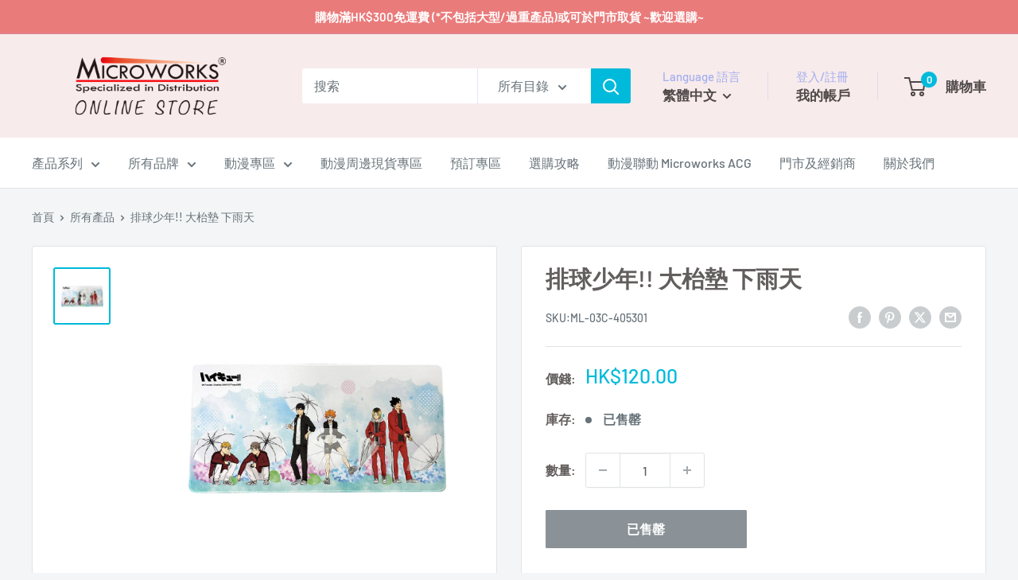

--- FILE ---
content_type: text/javascript; charset=utf-8
request_url: https://store.microworks.com.hk/products/405301.js
body_size: 446
content:
{"id":8161337442525,"title":"排球少年!! 大枱墊 下雨天","handle":"405301","description":"\u003cp\u003e\u003cspan\u003e\u003cmeta charset=\"utf-8\"\u003e熱血動漫《排球少年!!》\u003cmeta charset=\"utf-8\"\u003e精美大枱墊一張。\u003c\/span\u003e\u003c\/p\u003e\n\u003cp\u003e \u003cbr\u003e\u003c\/p\u003e\n\u003cp\u003e※商品顏色以實際完成品為準\u003cbr\u003e※羚邦官方授權正版精品，歡迎選購\u003c\/p\u003e\n\u003cp\u003e \u003c\/p\u003e","published_at":"2023-08-23T18:42:49+08:00","created_at":"2023-08-11T16:03:39+08:00","vendor":"Medialink羚邦","type":"生活家品","tags":["VIP","動漫精品","動漫電腦周邊","排球少年！！","生活家品"],"price":12000,"price_min":12000,"price_max":12000,"available":false,"price_varies":false,"compare_at_price":12000,"compare_at_price_min":12000,"compare_at_price_max":12000,"compare_at_price_varies":false,"variants":[{"id":44011880906973,"title":"Default Title","option1":"Default Title","option2":null,"option3":null,"sku":"ML-03C-405301","requires_shipping":true,"taxable":false,"featured_image":null,"available":false,"name":"排球少年!! 大枱墊 下雨天","public_title":null,"options":["Default Title"],"price":12000,"weight":0,"compare_at_price":12000,"inventory_management":"shopify","barcode":"4897124405301","requires_selling_plan":false,"selling_plan_allocations":[]}],"images":["\/\/cdn.shopify.com\/s\/files\/1\/0524\/5485\/0728\/files\/c5d00f7a8ae93f614f907d7b199d5e5e.jpg?v=1692787351"],"featured_image":"\/\/cdn.shopify.com\/s\/files\/1\/0524\/5485\/0728\/files\/c5d00f7a8ae93f614f907d7b199d5e5e.jpg?v=1692787351","options":[{"name":"Title","position":1,"values":["Default Title"]}],"url":"\/products\/405301","media":[{"alt":null,"id":32067000893661,"position":1,"preview_image":{"aspect_ratio":1.0,"height":1000,"width":1000,"src":"https:\/\/cdn.shopify.com\/s\/files\/1\/0524\/5485\/0728\/files\/c5d00f7a8ae93f614f907d7b199d5e5e.jpg?v=1692787351"},"aspect_ratio":1.0,"height":1000,"media_type":"image","src":"https:\/\/cdn.shopify.com\/s\/files\/1\/0524\/5485\/0728\/files\/c5d00f7a8ae93f614f907d7b199d5e5e.jpg?v=1692787351","width":1000}],"requires_selling_plan":false,"selling_plan_groups":[]}

--- FILE ---
content_type: text/javascript
request_url: https://store.microworks.com.hk/cdn/shop/t/25/assets/custom.js?v=102476495355921946141695570450
body_size: -756
content:
//# sourceMappingURL=/cdn/shop/t/25/assets/custom.js.map?v=102476495355921946141695570450
